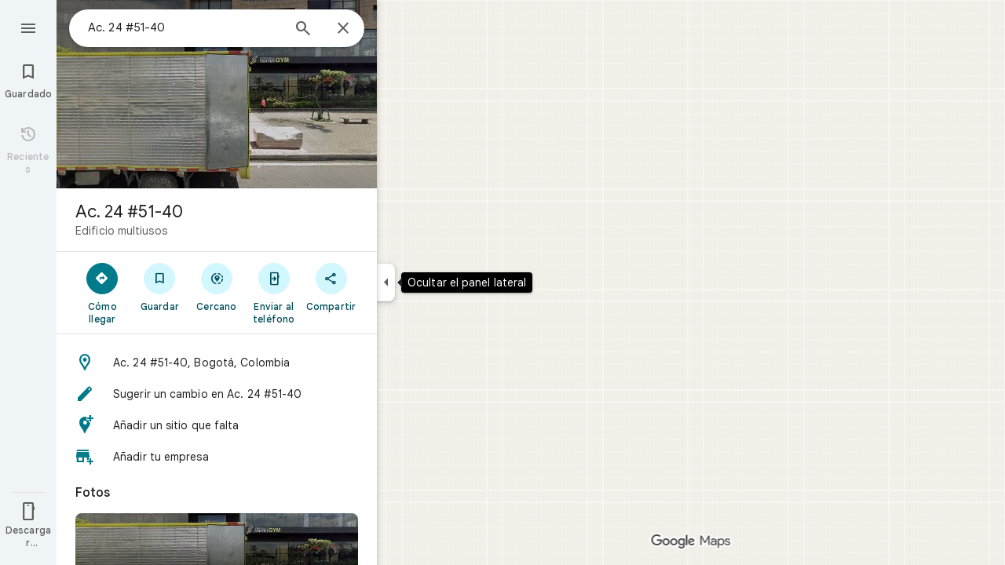

--- FILE ---
content_type: text/javascript; charset=UTF-8
request_url: https://www.google.com/maps/_/js/k=maps.m.es.ODVW4MvFJho.2021.O/ck=maps.m.wGuX6RjBrH8.L.W.O/am=yAEAkAiA/rt=j/d=1/exm=JxdeQb,LsiLPd,Q6fY6e,SuCOhe,a,b,b8h8i,cQ25Ub,ds,dvPKEc,dw,dwi,en,enr,ep,jF2zFd,kUWD8d,log,lp,mmm,mo,nrw,ob,owc,per,ppl,pwd,sc,sc2,smi,smr,sp,std,stx,ti,uA7o6c,vcr,vd,vlg,vwr,wrc/ed=1/rs=ACT90oHYCxAy5nyB5UUamGjJS8pVtLoHpQ/m=pgc?cb=M
body_size: 3272
content:
"use strict";this._=this._||{};(function(_){var window=this;
try{
var dfg;
dfg=function(a,b,c){var d=_.ia.getSelection(),e,f=c.target;if(d&&d.anchorNode&&d.anchorNode.nodeType===3&&d.toString()){if(f?.textContent?.includes(d.anchorNode.textContent))return;var g;if(g=f&&f.nodeType===1)if((g=f.textContent)==null)g=void 0;else{var h=g.includes;_.ZJ();g=h.call(g,"\ue14d")}g&&(f=_.zFa(f,"DIV","LCF4w",4))&&f.textContent&&f.textContent.includes(d.anchorNode.textContent)&&(e=d.toString())}if(!_.dA(c)||_.hh(c.keyCode))if(d=b.node())if(c=_.ia.document.activeElement,f=_.ig(d,"sectionId")||
"",f=a.host.Vb(f),_.ig(d,"copyKey"),e=e||f?.ha()){e=e.replace(/(\r\n|\r|\n)+/g," ").replace(/\xa0|[ \t]+/g," ").trim();f=null;if(_.kh.fS)f=_.ia.clipboardData.setData("text",e)?null:"Unable to set clipboard data on IE.";else{d=_.hk("nLtMEf",d);d.textContent=e;d.select();try{_.ia.document.execCommand("copy")||(f="execCommand returned false")}catch(l){f=l}_.ia.getSelection().removeAllRanges()}f||a.handler.Ip().open(_.nA(),[],b);c.focus()}};
_.efg=class{constructor(a,b){this.host=a;this.handler=b;this.host.Pa("info.copyText","click",null,(c,d)=>void dfg(this,c,d));this.host.Pa("info.copyText","keydown",null,(c,d)=>void dfg(this,c,d))}};
}catch(e){_._DumpException(e)}
try{
_.Kd("pgc");
var gfg=function(a){var b=ffg;const c=[_.q.ka.yTa,_.q.ka.Irb,_.q.ka.STa];let d=0;const e=[];for(const f of c)e.push(_.X(_.ZK(b,d++),()=>new _.sX(a),(g,h)=>{g.render({Ab:{Na:f}},h)}));return e},hfg=function(a){const b=a.Sa().Yd().Ja()||new _.ou,c=_.nO(),d=_.xlc(a,b);var e=a.Sa().dA();const f=e.Lv();e=e.Sy();const g=_.nO()&&a.Sa().mb().Qu();let h;if(a.background().yh().valid()){var l=a.background().yh().response()?.dw();l&&_.Jeg(l,b)&&(h=l)}l=!_.Qi(_.Oi());const m=_.J(b,259)&&_.CDd()===1;return{tM:h,
U$:f,V$:e,mb:a.Sa().mb().mb(),Qu:g,Ja:b,ID:d,X6a:a,Dy:c,X_:l,rG:m}};var ifg=class{constructor(a,b){this.host=a;this.handler=b;this.host.Pa("info.plusCodeHelp","click",null,c=>{this.handler.rba(c,"plus_codes")})}};var jfg=function(a,b){_.zZ(b,{qt:c=>{a.actions.Zz.run({flow:c})}})},kfg=function(a,b,c,d){new _.cfg(a.host,a.actions,_.C(c.context,8),b.Ja,b.mb);b=new _.dX(a.host);b.add(_.W1(c,c.N),(e,f)=>void c.Me(e,a.host.wc().Oc().qu,f));b.loadAll(d)},lfg=function(a,b,c){_.xT(c,a.host,{click:d=>{a.actions.dO.run({flow:d,Q5:"faa_imprecise_location_edit",entryPoint:66,Ja:b.Ja})}})},mfg=function(a){return _.J(a.Ja,44)&&_.thb(_.EB(a.Ja)).some(b=>b.getType()===19)?!0:!1},nfg=function(a,b,c){const d=a.Ra.Ja.gS(),e=
d.H();if(e>0){_.Z(b,a.Qa(t5.Ysa));b=_.Z(b,a.Qa(t5.Xsa));const f=[];for(let g=0;g<e;g++){let h=a.ha[g];h||(h=_.kQ(new _.Utf(a.oc,a.actions,a.Ea,{dNa:!1,cEa:!1})),a.ha[g]=h);const l=_.gj(d,1,_.ou,g);f.push(_.jQ(a,h,c,{Ja:l,Kw:_.cA(_.TB(l)),Na:_.q.ka.lhb,jC:g,QI:!0,DO:g}))}b.Hc(_.Tgd(f,()=>new _.eT(a.Ea),(g,h)=>void g.render(h)))}},pfg=function(a){const b=a.model.X6a.Sa().mb().mb();a.H&&new _.Feg(a.host,a.handler,a.model.Ja,b,a.N,a.H,a.Dc);const c=(_.E(a.model.Ja,_.DA,97)&&_.EB(a.model.Ja).Fo())===1?
22:1;ofg(a,"geocode.addMissingPlace",d=>void a.handler.BW(a.model.Ja,c,d));ofg(a,"geocode.reportAProblem",d=>void a.handler.UJa(c,d));ofg(a,"geocode.history",d=>void a.actions.Uoa.run({Fc:a.model.Ja.Cb(),flow:d}));ofg(a,"geocode.addYourBusiness",d=>void a.handler.NMa(d))},ofg=function(a,b,c){const d=(e,f)=>{_.dA(f)&&!_.hh(f.keyCode)||c(e)};a.host.Pa(b,"click",null,d);a.host.Pa(b,"keydown",null,d)},qfg=class extends _.lQ{constructor(a,b,c){super(c);this.oc=a;this.actions=b;this.V=new Map;this.Bb=_.w();
this.Pf=_.w();this.Oe=_.w();this.od=_.w();this.ha=[];this.H=this.N=null;this.Dc=_.LK();this.Ha=a.Ha;this.handler=a.handler;this.model=this.Ra=hfg(this.Ha.Za());this.Oa=_.kQ(new _.gzf(a,b,c,{qM:!0}));this.Ba=_.kQ(new _.Zvf(b,c,{raa:!1}));this.va=_.kQ(new _.xKf(a,b,c,{Yea:!0,Tfa:!0,AEa:!0}));this.La=new _.Eeg(b,this.oc.In,c);this.Ga=new _.r_e(b,c,new Set([1,2,3,4,6]),new Set);this.Ta=new _.peg(b,c);this.Xa=new _.bfg(b,c);this.Fa=new _.Tcg(b,c)}bind(a,b){this.Bb.Ia(a.Bb,b);this.Pf.Ia(a.Pf,b);this.Oe.Ia(a.Oe,
b);this.od.Ia(a.od,b)}Qa(a){const b=this.Ra;switch(String(a)){case t5.IV:return _.X(t5.IV,()=>new _.dZ(this.Ea),(c,d)=>{c.render(_.cZ(_.ffc(),"geocode.addMissingPlace",b.Ja.nb()),1,_.q.ka.Aub,d,{ym:{Lb:61242,color:_.Ru(_.zh()),filled:!0},m6:_.q.ka.lqb})});case t5.Hsa:return _.X(t5.Hsa,()=>new _.dZ(this.Ea),(c,d)=>{var e=b.Ja.nb();const f=_.ulb("pg");e=_.oze(f,"A\u00f1adir tu empresa",e);c.render(e,1,_.q.ka.Bub,d,{ym:{Lb:59177,color:_.Ru(_.zh()),filled:!0}})});case t5.nJ:return _.X(t5.nJ,()=>new _.dZ(this.Ea),
(c,d)=>{var e=b.Ja;const f=_.C(e,40);var g=e.nb();e=[_.pze(57677,"info.copyText",_.q.ka.MTa,_.CIe())];g=_.cZ(f,"info.copyText",g);c.render(g,0,_.q.ka.NTa,d,{z1:e,FM:f,ym:_.eZ[0],m6:_.q.ka.Lqb,Ee:_.C(e[0].value,3)})});case t5.Osa:return _.X(t5.Osa,()=>new _.dZ(this.Ea),(c,d)=>{this.H=c;_.Odg(b.Ja,c,this.Dc,d)});case t5.Hi:return _.X(t5.Hi,()=>new _.AZ(this.Ea),(c,d)=>{c.render({AK:!0,title:b.Ja.ob(),Gr:{Ux:{icon:_.wZ({}),ariaLabel:"Cerrar"},Na:_.q.ka.jS}},d)},c=>void jfg(this,c));case t5.Xsa:return _.X(t5.Xsa,
()=>new _.YP(this.Ea),(c,d)=>{const e=_.WP(new _.XP,1);c.render(e,d)});case t5.Ysa:return _.X(t5.Ysa,()=>new _.D0(this.Ea),(c,d)=>{c.render("En esta ubicaci\u00f3n",d)});case t5.XO:return _.$K(()=>{const c=_.pEf(b.Ja,this.host.wc().Oc().qu);return new _.X1(this.Ea,c)},t5.XO,_.aL,(c,d)=>void kfg(this,b,c,d));case t5.UV:return _.X(t5.UV,()=>this.N=new _.qZ(this.Ea),(c,d)=>void _.SIe(c,b.Ja,d,{}));case t5.VV:return _.X(t5.VV,()=>new _.dZ(this.Ea),(c,d)=>{c.render(_.cZ("Tu actividad de Google Maps","geocode.history",
b.Ja.nb()),1,_.q.ka.Pe,d,{ym:{Lb:59529,color:_.Ru(_.zh())}})});case t5.hm:return _.X(t5.hm,()=>new _.YP(this.Ea),(c,d)=>{const e=_.LP(new _.XP,!0);c.render(e,d)});case t5.ZV:return _.X(t5.ZV,()=>new _.dZ(this.Ea),(c,d)=>{var e=b.Ja;const f=_.BIe(e);c.render(_.oze(f.getUrl(),f.H(),e.nb()),0,_.q.ka.xTa,d,{z1:[_.pze(59550)],ym:{Lb:59682,color:_.Ru(_.zh())},m6:_.q.ka.Hrb,Ee:_.pPe()})});case t5.eW:return _.X(t5.eW,()=>new _.dZ(this.Ea),(c,d)=>{var e=_.ddb(_.HB(b.Ja)),f,g=!1;if(_.x(e,_.Jm,3).H())var h=
f=_.x(e,_.Jm,3).H();else h=_.bdb(e).H(),f=h.substring(0,Math.max(0,h.indexOf("+")-4)),g=h.substring(Math.max(0,h.indexOf("+")-4)),h=`${f}<em>${g}</em>`,f+=g,g=!0;const l=_.pze(57677,"info.copyText",_.q.ka.dUa,"Copiar Plus Code"),m=_.pze(59534,"info.plusCodeHelp",_.q.ka.eUa,_.oPe());c.render(_.bZ(h,e.nb()),0,_.q.ka.cUa,d,{z1:[l,m],v5a:"info.copyText",FM:f,ym:{Lb:61830,color:_.Ru(_.zh())},bFb:g})},()=>{new ifg(this.host,this.handler)});case t5.wJ:return _.X(t5.wJ,()=>new _.Uvf(this.actions,this.Ea),
(c,d)=>void c.render(b.Ja,d,{eEb:!0}),c=>{_.Svf(c,this.host)});case t5.rta:return _.X(t5.rta,()=>new _.yT(this.Ea),(c,d)=>{c.render("Confirma o corrige esta ubicaci\u00f3n",d,{Gn:!0,description:"La ubicaci\u00f3n que se muestra no es precisa",hi:!0,icon:{Lb:58728},Na:_.q.ka.mqb})},c=>void lfg(this,b,c));case t5.gW:return _.X(t5.gW,()=>new _.dZ(this.Ea),(c,d)=>{var e=b.Ja.ob();e=_.EB(b.Ja).Fo()!==1?"Sugerir un cambio en "+e:"Notificar un problema en "+e;c.render(_.cZ(e,"geocode.reportAProblem",b.Ja.nb()),
1,_.q.ka.Vwb,d,{ym:{Lb:58313,color:_.Ru(_.zh()),filled:!0}})});case t5.CRa:case t5.BRa:case t5.gQa:case t5.Iha:case t5.zRa:case t5.TPa:return _.X(a,()=>new _.eT(this.Ea),(c,d)=>void c.render(d));case t5.Ik:return _.X(t5.Ik,()=>new _.fT(this.Ea),(c,d)=>void c.render(16,d))}}Qb(a,b){this.Ra=hfg(a);let c=a=super.Qb(a,b);_.PO(this.Ha.Za())&&(_.Z(a,this.Qa(t5.Hi)),c=_.Z(a,this.Qa(t5.hm)));_.Z(c,this.Qa(t5.XO));var d=_.Z(c,this.Qa(t5.UV));_.Rvf(this.Ra.Ja)&&_.Z(d,this.Qa(t5.wJ));_.Z(c,this.Qa(t5.CRa));
d=_.MO(this.Ha.Za());c.Hc(_.jQ(this,this.Ga,b,{yJ:{kc:!0},Rv:this.Ra.ID,P4:_.Rkc(d,this.Ra.Ja),Ja:this.Ra.Ja}));_.Z(c,this.Qa(t5.BRa));if(_.E(this.Ra.Ja,_.nX,202)){for(var e of _.ceg(_.x(this.Ra.Ja,_.nX,202))){d=c;var f=d.Hc;let g=this.V.get(e);g||(g=new _.ZW(this.actions,this.Ea),this.V.set(e,g));f.call(d,_.jQ(this,g,b,{alert:e}))}_.Z(c,this.Qa(t5.gQa))}if(_.VD(_.mu(this.Ra.Ja))>0||this.Ra.tM)c.Hc(_.jQ(this,this.Xa,b,this.Ra)),_.Z(c,this.Qa(t5.Iha));e=this.Ra.Ja;_.E(e,_.Ydg,236)&&_.Xdg(_.x(e,_.Ydg,
236))&&!_.E(e,_.nX,202)&&(c.Hc(_.jQ(this,this.La,b,{mb:this.Ra.mb,Gl:this.Ra.Ja.ob(),YQ:_.x(this.Ra.Ja,_.Ydg,236),m6a:!0})),_.Z(c,this.Qa(t5.zRa)));_.Z(c,this.Qa(t5.Ik));_.gPe(_.mu(this.Ra.Ja))>0?_.Z(c,this.Qa(t5.ZV)):_.$P(c,gfg(this.Ea));e=this.Ra;_.C(e.Ja,40)?(d=_.Sv(),e=_.J(d,144)&&_.lu(e.Ja)?!0:_.J(e.Ja,62)||_.fWa(e.Ja)):e=!1;e&&_.Z(c,this.Qa(t5.nJ));_.bdb(_.ddb(_.HB(this.Ra.Ja))).H()&&_.Z(c,this.Qa(t5.eW));mfg(this.Ra)&&_.Z(c,this.Qa(t5.rta));_.J(this.Ra.Ja,44)&&_.Z(c,this.Qa(t5.gW));_.J(this.Ra.Ja,
60)&&_.Z(c,this.Qa(t5.IV));_.J(this.Ra.Ja,60)&&_.Z(c,this.Qa(t5.Hsa));_.Qi(_.Oi())&&(_.Z(c,this.Qa(t5.Osa)),_.Z(c,this.Qa(t5.VV)));c.Hc(_.jQ(this,this.Ba,b,this.Ra));e=this.Ra.Ja;d=_.x(e,_.opb,187);_.J(d,1)?(e=_.Kdg(e),e.length&&(_.Z(c,this.Qa(t5.TPa)),c.Hc(_.jQ(this,this.va,b,{Lv:this.Ra.U$,Sy:this.Ra.V$,vt:null,Ir:e,s2:_.q.ka.QTa,kc:!0,tD:!1,loading:!1,Qh:""})))):nfg(this,c,b);c.Hc(_.jQ(this,this.Ta,b,this.Ra));c.Hc(_.jQ(this,this.Oa,b,this.Ra));c.Hc(_.jQ(this,this.Fa,b,{...this.Ra,Y4:_.q.Pb.g9,
eZ:_.q.Pb.h9,Sqa:_.q.Pb.yAa,Kea:_.q.Pb.zAa,Jb:this.Ra.Ja.nb()}));return a}te(){this.model=this.Ra;pfg(this);new _.efg(this.host,this.handler);const a=this.host.Vb(t5.hm),b=this.host.Vb(t5.Hi);a&&b&&_.yZ(b,a.element())}update(a){a=hfg(a);return _.HF(a.Ja)===_.HF(this.model.Ja)?2:1}Na(){return _.q.ka.nqb}kb(a){_.uP([this.Bb,this.Pf,this.od],a);super.kb(a)}resume(){}pause(){}},t5={IV:_.V(),Hsa:_.V(),nJ:_.V(),Osa:_.V(),Hi:_.V(),Xsa:_.V(),Ysa:_.V(),rta:_.V(),XO:_.V(),UV:_.V(),VV:_.V(),hm:_.V(),ZV:_.V(),
eW:_.V(),wJ:_.V(),gW:_.V(),CRa:_.V(),BRa:_.V(),gQa:_.V(),Iha:_.V(),zRa:_.V(),TPa:_.V(),Ik:_.V()},ffg=_.bL();_.Hr("PGC",function(a){a({rb:(b,c,d)=>_.kQ(new qfg(b,d,c))})});
_.Ld();
}catch(e){_._DumpException(e)}
}).call(this,this._);
// Google Inc.


--- FILE ---
content_type: text/javascript; charset=UTF-8
request_url: https://www.google.com/maps/_/js/k=maps.m.es.ODVW4MvFJho.2021.O/ck=maps.m.wGuX6RjBrH8.L.W.O/am=yAEAkAiA/rt=j/d=1/exm=JxdeQb,LsiLPd,Q6fY6e,SuCOhe,a,b,b8h8i,cQ25Ub,ds,dvPKEc,dw,dwi,en,enr,ep,jF2zFd,kUWD8d,log,lp,mmm,mo,nrw,ob,owc,per,pgc,ppl,pwd,sc,sc2,smi,smr,sp,std,stx,ti,uA7o6c,vcr,vd,vlg,vwr,wrc/ed=1/rs=ACT90oHYCxAy5nyB5UUamGjJS8pVtLoHpQ/m=obp?cb=M
body_size: 2326
content:
"use strict";_F_installCss(".UsUSKc{color:#5e5e5e;padding:16px 22px}.UsUSKc i{font-style:normal}.IpVgWd{color:#5e5e5e}.C9cOMe{color:#007b8b;cursor:pointer}.UsUSKc.RfCwec{background-color:#fff;border-radius:0 0 16px 16px;box-shadow:0 2px 4px rgba(0,0,0,0.2),0 -1px 0px rgba(0,0,0,0.02);padding:8px 20px;z-index:1}.TbqDH .ucDXW{content:\"\";position:fixed;pointer-events:none;height:89px;left:-16px;right:-16px}.TbqDH .ucDXW{top:-60px;background:linear-gradient(rgba(0,0,0,0.25),rgba(0,0,0,0))}@media only screen and (max-width:536px){.TbqDH .ucDXW{background:none}}.DFop2c .nhb85d{border-radius:16px 16px 0 0;border:none;box-shadow:0 0 2px rgb(0 0 0/20%),0 -1px 0 rgb(0 0 0/2%)}sentinel{}");
this._=this._||{};(function(_){var window=this;
try{
_.AKc=function(a){return _.F(a,_.pn,1)};
}catch(e){_._DumpException(e)}
try{
var WMc,YMc,ZMc,$Mc,cNc,aNc,bNc,XMc,dNc;WMc=class extends _.t{constructor(a){super(a)}getIndex(){return _.L(this,3,-1)}hf(){return _.y(this,4)}};YMc=function(a){return _.X(a.Ub(XMc.nW),()=>new _.YP(a.Ea),(b,c)=>{const d=new _.XP;a.IKa||_.eQ(d,1);b.render(d,c,a.Ab)})};ZMc=function(a,b){return _.X(a.Ub(XMc.TITLE),()=>new _.pQ(a.Ea),(c,d)=>void c.render(b.title,d,{og:3,style:2}))};
$Mc=function(a,b){return _.X(a.Ub(XMc.W7),()=>new _.YP(a.Ea),(c,d)=>{const e=_.VP(_.cQ(new _.XP)).Jc(b.Nv);_.JP(_.PP(e),6);_.HP(_.PP(e),6);c.render(e,d)})};
cNc=function(a,b,c,d){return _.X(aNc(a,c),()=>new _.fL(a.Ea),(e,f)=>{var g=e.render,h=c.text||c.query,l=c.icon,m=c.l1a||c.U0a?void 0:2,n=a.Dp,p=c.Jb,r=c.Na;if(c.DOb!==void 0){var v=new _.NRa;var A=_.F(v,WMc,6);_.G(A,1,c.DOb)}else v=void 0;return g.call(e,h,f,{wK:d,jt:l,zk:m,Dp:n,Ab:{Jb:p,Na:r,B0a:v},Mj:!!c.Ee,Ni:c.Ni,backgroundColor:c.backgroundColor,Ee:c.Ee,wca:c.wca})},e=>{bNc(a,b,e,c)})};aNc=function(a,b){const c=b.query;a.H.has(c)||a.H.set(c,0);a.H.set(c,a.H.get(c)+1);return _.ZK(dNc.Bga,`${b.query}_${a.H.get(c)}`)};
bNc=function(a,b,c,d){_.eL(c,a.host,{click:e=>{if(d.l1a)b.Qi&&(a.actions.Zz.run({flow:e}),a.actions.YMa.run({flow:e}));else if(d.U0a)a.actions.FZ.run({flow:e});else{const n=d.query;if(n){var f=a.actions.mO,g=f.run,h=b.Qi,l=!b.Qi,m;a:{if(!d.jYa){if((m=b.Em)&&m.valid()&&m.Ej()!==8){m={Fc:m.Fc(),where:m.where()||"",location:m.location(),mid:m.mid()};break a}if(m=b.Ja){m={Fc:m.Cb(),where:_.Zgb(m)[0],location:_.LB(m),mid:_.AB(m)||null};break a}}m=void 0}g.call(f,{YYa:h,query:n,n5a:l,Rp:m,flow:e})}}}})};
_.eNc=class extends _.iQ{constructor(a,b,{Dp:c=!1,IKa:d=!1,Ab:e,HV:f=!1}={}){super(b);this.actions=a;this.Dp=c;this.IKa=d;this.Ab=e;this.HV=f;this.H=new Map}Qb(a,b){b=super.Qb(a,b);this.H.clear();const c=this.HV?_.Z(b,YMc(this)):b;a.title&&_.Z(c,ZMc(this,a));var d=c.Hc;const e=a.Mq,f=new _.SK,g=this.HV?_.Z(f,$Mc(this,a)):f;for(let h=0;h<e.length;h++)_.Z(g,cNc(this,a,e[h],h!==e.length-1));a=f.children();d.call(c,a);return b}Na(){return _.q.ka.Pe}};XMc={W7:_.V(),nW:_.V(),TITLE:_.V()};dNc={Bga:_.bL()};
}catch(e){_._DumpException(e)}
try{
var jNc;_.kNc=class extends _.iNc{constructor(a,b,c,{zH:d,xV:e,paddingLeft:f,hG:g}){super(a,c,{zH:d,xV:e,paddingLeft:f,hG:g});this.H=new _.eNc(b,this.Ea,{Dp:d==="on map chip carousel",IKa:!0})}Qb(a,b){const c=super.Qb(a,b),d=_.jQ(this,this.H,b,{Mq:a.Mq,Nv:a.Nv,Qi:a.Qi,Ja:a.Ja,Em:a.Em});c.Hc(_.hNc(this,{Yg:d,Nv:a.Nv,Ab:jNc},b));return c}};jNc={container:_.q.ka.ihb,Mo:_.q.ka.jhb,Po:_.q.ka.khb};
}catch(e){_._DumpException(e)}
try{
var kFe=class extends _.t{constructor(a){super(a)}nb(){return _.C(this,1)}},lFe=class extends _.t{constructor(a){super(a)}};var nFe=function(a,b){mFe(a,b.context)},mFe=function(a,b){a.open("div","Cxkkfe");a.na("class","UsUSKc fontBodySmall "+(_.J(b,4)?"RfCwec":""));a.na("jslog","24962;"+_.lK(_.N(b,_.CJ,6)));a.W();const c=_.MH(m=>{m.open("span","kWE9pd");m.oa(oFe||(oFe=["class","IpVgWd"]));m.W();m.print(_.br(_.N(b,_.ar,1)));m.close()});if(_.J(b,3)){var d=_.MH(m=>{m.open("button","kf3Tlf");m.oa(pFe||(pFe=["class","C9cOMe"]));m.na("jsaction",_.C(b,5));m.na("jslog","13983; track:click;"+_.lK(_.N(b,_.CJ,7)));m.W();m.print(_.br(_.N(b,
_.ar,2)));m.close()});if(!qFe["Se est\u00e1n mostrando los resultados de \u00010\u0001. Ver resultados de \u00011\u0001."]){qFe["Se est\u00e1n mostrando los resultados de \u00010\u0001. Ver resultados de \u00011\u0001."]=[];var e=/\x01\d+\x01/g,f=0,g=0;do{var h=e.exec("Se est\u00e1n mostrando los resultados de \u00010\u0001. Ver resultados de \u00011\u0001.")||void 0;qFe["Se est\u00e1n mostrando los resultados de \u00010\u0001. Ver resultados de \u00011\u0001."][g]=[_.Eo("Se est\u00e1n mostrando los resultados de \u00010\u0001. Ver resultados de \u00011\u0001.".substring(f,
h&&h.index)),h&&h[0]];g+=1;f=e.lastIndex}while(h)}for(var l of qFe["Se est\u00e1n mostrando los resultados de \u00010\u0001. Ver resultados de \u00011\u0001."])switch(l[0]&&a.text(l[0]),l[1]){case "\u00010\u0001":a.print(c);break;case "\u00011\u0001":a.print(d)}}else{l=_.MH(m=>{m.open("span","rj4OKb");m.oa(rFe||(rFe=["class","IpVgWd"]));m.W();m.print(_.br(_.N(b,_.ar,2)));m.close()});if(!sFe["Se est\u00e1n mostrando los resultados de \u00010\u0001. No se ha encontrado ning\u00fan resultado de \u00011\u0001."]){sFe["Se est\u00e1n mostrando los resultados de \u00010\u0001. No se ha encontrado ning\u00fan resultado de \u00011\u0001."]=
[];e=/\x01\d+\x01/g;g=f=0;do h=e.exec("Se est\u00e1n mostrando los resultados de \u00010\u0001. No se ha encontrado ning\u00fan resultado de \u00011\u0001.")||void 0,sFe["Se est\u00e1n mostrando los resultados de \u00010\u0001. No se ha encontrado ning\u00fan resultado de \u00011\u0001."][g]=[_.Eo("Se est\u00e1n mostrando los resultados de \u00010\u0001. No se ha encontrado ning\u00fan resultado de \u00011\u0001.".substring(f,h&&h.index)),h&&h[0]],g+=1,f=e.lastIndex;while(h)}for(d of sFe["Se est\u00e1n mostrando los resultados de \u00010\u0001. No se ha encontrado ning\u00fan resultado de \u00011\u0001."])switch(d[0]&&
a.text(d[0]),d[1]){case "\u00010\u0001":a.print(c);break;case "\u00011\u0001":a.print(l)}}a.Ua()};nFe.Hb=_.Tp;var oFe,pFe,qFe={},rFe,sFe={};_.tFe=function(a,b,{click:c}){b.Pa(a.N,"click",null,d=>{c(d)})};_.uFe=class extends _.WK{constructor(a){const b=new lFe;super(_.fK(a,"correction",nFe),b);this.N=_.LK()}render(a,b,c=!1){const d=new lFe;_.z(d,4,c);c=_.F(d,_.ar,1);_.jc(c,_.x(a,_.ar,10));c=_.F(d,_.ar,2);_.jc(c,_.x(a,_.ar,9));c=!_.J(a,6);_.z(d,3,c);_.u(d,5,_.uK(this.N));_.I(a,8)&&(c=_.F(d,_.CJ,6),_.zJ(c,a.nb()));c=_.x(a,kFe,7);_.I(c,1)&&(c=_.F(d,_.CJ,7),_.zJ(c,_.x(a,kFe,7).nb()));_.Nb(this.context,d);this.qb(b)}};
}catch(e){_._DumpException(e)}
try{
var wFe=function(a){a.open("div","CcXhRd");a.oa(vFe||(vFe=["class","ucDXW"]));a.W();a.Ua()};wFe.Hb=_.Tp;var vFe;_.xFe=class extends _.O1d{constructor(a){super(_.eK(a,"omnibox-shadow",wFe),void 0)}render(){}};
}catch(e){_._DumpException(e)}
try{
_.Kd("obp");
var yFe=class{constructor(){this.H=null}dispose(){this.H&&_.Dq(this.H,"DFop2c")}};var AFe=function(a){return _.X(zFe.Ddb,()=>new _.xFe(a.Ea),(b,c)=>void b.render(c))},CFe=function(a,b){return _.X(zFe.Y7,()=>new _.uFe(a.Ea),(c,d)=>void c.render(b.fD,d,!0),c=>void BFe(a,c))},DFe=function(a){return _.X(zFe.W7,()=>new _.YP(a.Ea),(b,c)=>{const d=new _.XP,e=_.GP(_.JP(_.HP(new _.KP,3),3),4);_.tg(d,_.KP,6,e);_.EP(_.RP(d),-6);b.render(d,c)})},BFe=function(a,b){_.tFe(b,a.host,{click:c=>{a.actions.C4a.run({AFb:!0,flow:c})}})},EFe=class extends _.lQ{constructor(a,b,c){super(c);this.actions=
b;this.H=new yFe;this.model=this.Ra=null;this.N=_.kQ(new _.kNc(a,b,c,{zH:"on map chip carousel",xV:!0,paddingLeft:0}))}Qb(a,b){const c=super.Qb(a,b);this.Ra=a;a.rQb&&_.Z(c,AFe(this));a.fD&&_.Z(c,CFe(this,a));var d=this.H,e=!!a.fD;d.H||(d.H=_.hk("AJQtp"));d.H&&_.Eq(d.H,"DFop2c",e);a.Mq?.length&&_.Z(c,DFe(this)).Hc(_.jQ(this,this.N,b,{Mq:a.Mq,Nv:_.xhb(),Em:a.Em}));return c}te(){this.model=this.Ra}U(a){_.rLc(_.MLc(_.LP(_.WP(a,0),!1),!0))}Na(){return _.q.ka.Pe}kb(a){this.H.dispose();super.kb(a)}},zFe=
{W7:_.V(),Y7:_.V(),Ddb:_.V()};_.Hr("OBP",function(a){a({rb:(b,c,d)=>_.kQ(new EFe(b,d,c))})});
_.Ld();
}catch(e){_._DumpException(e)}
}).call(this,this._);
// Google Inc.


--- FILE ---
content_type: text/javascript; charset=UTF-8
request_url: https://www.google.com/maps/_/js/k=maps.m.es.ODVW4MvFJho.2021.O/ck=maps.m.wGuX6RjBrH8.L.W.O/am=yAEAkAiA/rt=j/d=1/exm=JxdeQb,LsiLPd,Q6fY6e,SuCOhe,a,b,b8h8i,cQ25Ub,ds,dvPKEc,dw,dwi,en,enr,ep,jF2zFd,log,lp,mmm,mo,nrw,ob,owc,per,ppl,pwd,sc,sc2,smi,smr,sp,std,stx,ti,uA7o6c,vd,vlg,vwr,wrc/ed=1/rs=ACT90oHYCxAy5nyB5UUamGjJS8pVtLoHpQ/ee=EVNhjf:pw70Gc;EmZ2Bf:zr1jrb;Jcvnlc:Fm2MUd;JsbNhc:Xd8iUd;K5nYTd:ZDZcre;LBgRLc:XVMNvd;LEikZe:byfTOb,lsjVmc;NJ1rfe:qTnoBf;NPKaK:PVlQOd;OTuumd:dvPKEc;Pjplud:EEDORb;QGR0gd:Mlhmy;RRPQbd:kUWD8d;SNUn3:ZwDk9d;ScI3Yc:e7Hzgb;Uvc8o:VDovNc;YIZmRd:A1yn5d;Zmbpue:Evvy6c;cEt90b:ws9Tlc;dIoSBb:SpsfSb;dowIGb:ebZ3mb;eBAeSb:zbML3c;erYydb:A5vBAf;h57qod:J877qc;iFQyKf:vfuNJf;lOO0Vd:OTA3Ae;nPNOHf:GK91Cc;oGtAuc:sOXFj;qQEoOc:KUM7Z;qafBPd:ovKuLd;qddgKe:xQtZb;ugi2Tb:fRlxLd;wR5FRb:siKnQd;yxTchf:KUM7Z/m=kUWD8d?cb=M
body_size: -467
content:
"use strict";this._=this._||{};(function(_){var window=this;
try{
_.Kd("kUWD8d");
_.xvb=class extends _.Bp{constructor(){super();this.Tf=null;this.H=[]}initialize(a){this.Tf=a;for(const b of this.H)this.run(b);this.H.length=0}run(a){this.Tf?this.Tf.get((b,c)=>{b.openDialog("photo-upload-confirmation",a.count,c)},a.flow):this.H.push(a)}};_.df(_.H1a,_.xvb);
_.Ld();
}catch(e){_._DumpException(e)}
}).call(this,this._);
// Google Inc.
